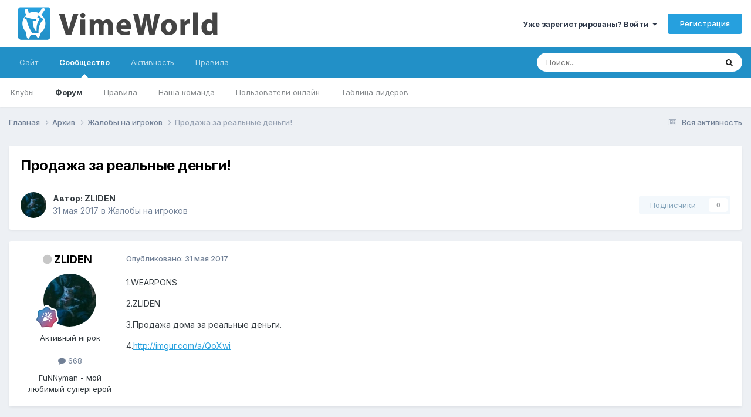

--- FILE ---
content_type: text/html;charset=UTF-8
request_url: https://forum.vimeworld.com/topic/125196-%D0%BF%D1%80%D0%BE%D0%B4%D0%B0%D0%B6%D0%B0-%D0%B7%D0%B0-%D1%80%D0%B5%D0%B0%D0%BB%D1%8C%D0%BD%D1%8B%D0%B5-%D0%B4%D0%B5%D0%BD%D1%8C%D0%B3%D0%B8/
body_size: 15294
content:
<!DOCTYPE html><html lang="ru-RU" dir="ltr"><head>
		<meta charset="utf-8"/>
        
		<title>Продажа за реальные деньги! - Жалобы на игроков - VimeWorld - Форум</title>
		
			<!-- Google tag (gtag.js) -->
<script async="" src="https://www.googletagmanager.com/gtag/js?id=G-BD7LRX2NR1"></script>
<script>
  window.dataLayer = window.dataLayer || [];
  function gtag(){dataLayer.push(arguments);}
  gtag('js', new Date());

  gtag('config', 'G-BD7LRX2NR1');
</script>
		
		
		
		

	<meta name="viewport" content="width=device-width, initial-scale=1"/>


	
	


	<meta name="twitter:card" content="summary"/>




	
		
			
				<meta property="og:title" content="Продажа за реальные деньги!"/>
			
		
	

	
		
			
				<meta property="og:type" content="website"/>
			
		
	

	
		
			
				<meta property="og:url" content="https://forum.vimeworld.com/topic/125196-%D0%BF%D1%80%D0%BE%D0%B4%D0%B0%D0%B6%D0%B0-%D0%B7%D0%B0-%D1%80%D0%B5%D0%B0%D0%BB%D1%8C%D0%BD%D1%8B%D0%B5-%D0%B4%D0%B5%D0%BD%D1%8C%D0%B3%D0%B8/"/>
			
		
	

	
		
			
				<meta name="description" content="1.WEARPONS2.ZLIDEN3.Продажа дома за реальные деньги.4.http://imgur.com/a/QoXwi"/>
			
		
	

	
		
			
				<meta property="og:description" content="1.WEARPONS2.ZLIDEN3.Продажа дома за реальные деньги.4.http://imgur.com/a/QoXwi"/>
			
		
	

	
		
			
				<meta property="og:updated_time" content="2017-06-02T15:28:10Z"/>
			
		
	

	
		
			
				<meta property="og:site_name" content="VimeWorld - Форум"/>
			
		
	

	
		
			
				<meta property="og:locale" content="ru_RU"/>
			
		
	


	
		<link rel="canonical" href="https://forum.vimeworld.com/topic/125196-%D0%BF%D1%80%D0%BE%D0%B4%D0%B0%D0%B6%D0%B0-%D0%B7%D0%B0-%D1%80%D0%B5%D0%B0%D0%BB%D1%8C%D0%BD%D1%8B%D0%B5-%D0%B4%D0%B5%D0%BD%D1%8C%D0%B3%D0%B8/"/>
	





<link rel="manifest" href="https://forum.vimeworld.com/manifest.webmanifest/"/>
<meta name="msapplication-config" content="https://forum.vimeworld.com/browserconfig.xml/"/>
<meta name="msapplication-starturl" content="/"/>
<meta name="application-name" content="VimeWorld - Форум"/>
<meta name="apple-mobile-web-app-title" content="VimeWorld - Форум"/>

	<meta name="theme-color" content="#ffffff"/>






	

	
		
			<link rel="icon" sizes="36x36" href="https://forum.vimeworld.com/uploads/monthly_2021_03/android-chrome-36x36.png?v=1710692296"/>
		
	

	
		
			<link rel="icon" sizes="48x48" href="https://forum.vimeworld.com/uploads/monthly_2021_03/android-chrome-48x48.png?v=1710692296"/>
		
	

	
		
			<link rel="icon" sizes="72x72" href="https://forum.vimeworld.com/uploads/monthly_2021_03/android-chrome-72x72.png?v=1710692296"/>
		
	

	
		
			<link rel="icon" sizes="96x96" href="https://forum.vimeworld.com/uploads/monthly_2021_03/android-chrome-96x96.png?v=1710692296"/>
		
	

	
		
			<link rel="icon" sizes="144x144" href="https://forum.vimeworld.com/uploads/monthly_2021_03/android-chrome-144x144.png?v=1710692296"/>
		
	

	
		
			<link rel="icon" sizes="192x192" href="https://forum.vimeworld.com/uploads/monthly_2021_03/android-chrome-192x192.png?v=1710692296"/>
		
	

	
		
			<link rel="icon" sizes="256x256" href="https://forum.vimeworld.com/uploads/monthly_2021_03/android-chrome-256x256.png?v=1710692296"/>
		
	

	
		
			<link rel="icon" sizes="384x384" href="https://forum.vimeworld.com/uploads/monthly_2021_03/android-chrome-384x384.png?v=1710692296"/>
		
	

	
		
			<link rel="icon" sizes="512x512" href="https://forum.vimeworld.com/uploads/monthly_2021_03/android-chrome-512x512.png?v=1710692296"/>
		
	

	
		
			<meta name="msapplication-square70x70logo" content="https://forum.vimeworld.com/uploads/monthly_2021_03/msapplication-square70x70logo.png?v=1710692296"/>
		
	

	
		
			<meta name="msapplication-TileImage" content="https://forum.vimeworld.com/uploads/monthly_2021_03/msapplication-TileImage.png?v=1710692296"/>
		
	

	
		
			<meta name="msapplication-square150x150logo" content="https://forum.vimeworld.com/uploads/monthly_2021_03/msapplication-square150x150logo.png?v=1710692296"/>
		
	

	
		
			<meta name="msapplication-wide310x150logo" content="https://forum.vimeworld.com/uploads/monthly_2021_03/msapplication-wide310x150logo.png?v=1710692296"/>
		
	

	
		
			<meta name="msapplication-square310x310logo" content="https://forum.vimeworld.com/uploads/monthly_2021_03/msapplication-square310x310logo.png?v=1710692296"/>
		
	

	
		
			
				<link rel="apple-touch-icon" href="https://forum.vimeworld.com/uploads/monthly_2021_03/apple-touch-icon-57x57.png?v=1710692296"/>
			
		
	

	
		
			
				<link rel="apple-touch-icon" sizes="60x60" href="https://forum.vimeworld.com/uploads/monthly_2021_03/apple-touch-icon-60x60.png?v=1710692296"/>
			
		
	

	
		
			
				<link rel="apple-touch-icon" sizes="72x72" href="https://forum.vimeworld.com/uploads/monthly_2021_03/apple-touch-icon-72x72.png?v=1710692296"/>
			
		
	

	
		
			
				<link rel="apple-touch-icon" sizes="76x76" href="https://forum.vimeworld.com/uploads/monthly_2021_03/apple-touch-icon-76x76.png?v=1710692296"/>
			
		
	

	
		
			
				<link rel="apple-touch-icon" sizes="114x114" href="https://forum.vimeworld.com/uploads/monthly_2021_03/apple-touch-icon-114x114.png?v=1710692296"/>
			
		
	

	
		
			
				<link rel="apple-touch-icon" sizes="120x120" href="https://forum.vimeworld.com/uploads/monthly_2021_03/apple-touch-icon-120x120.png?v=1710692296"/>
			
		
	

	
		
			
				<link rel="apple-touch-icon" sizes="144x144" href="https://forum.vimeworld.com/uploads/monthly_2021_03/apple-touch-icon-144x144.png?v=1710692296"/>
			
		
	

	
		
			
				<link rel="apple-touch-icon" sizes="152x152" href="https://forum.vimeworld.com/uploads/monthly_2021_03/apple-touch-icon-152x152.png?v=1710692296"/>
			
		
	

	
		
			
				<link rel="apple-touch-icon" sizes="180x180" href="https://forum.vimeworld.com/uploads/monthly_2021_03/apple-touch-icon-180x180.png?v=1710692296"/>
			
		
	





<link rel="preload" href="//forum.vimeworld.com/applications/core/interface/font/fontawesome-webfont.woff2?v=4.7.0" as="font" crossorigin="anonymous"/>
		


	<link rel="preconnect" href="https://fonts.googleapis.com"/>
	<link rel="preconnect" href="https://fonts.gstatic.com" crossorigin=""/>
	
		<link href="https://fonts.googleapis.com/css2?family=Inter:wght@300;400;500;600;700&amp;display=swap" rel="stylesheet"/>
	



	<link rel="stylesheet" href="https://forum.vimeworld.com/uploads/css_built_2/341e4a57816af3ba440d891ca87450ff_framework.css?v=57fe406b9e1760165131" media="all"/>

	<link rel="stylesheet" href="https://forum.vimeworld.com/uploads/css_built_2/05e81b71abe4f22d6eb8d1a929494829_responsive.css?v=57fe406b9e1760165131" media="all"/>

	<link rel="stylesheet" href="https://forum.vimeworld.com/uploads/css_built_2/20446cf2d164adcc029377cb04d43d17_flags.css?v=57fe406b9e1760165131" media="all"/>

	<link rel="stylesheet" href="https://forum.vimeworld.com/uploads/css_built_2/90eb5adf50a8c640f633d47fd7eb1778_core.css?v=57fe406b9e1760165131" media="all"/>

	<link rel="stylesheet" href="https://forum.vimeworld.com/uploads/css_built_2/5a0da001ccc2200dc5625c3f3934497d_core_responsive.css?v=57fe406b9e1760165131" media="all"/>

	<link rel="stylesheet" href="https://forum.vimeworld.com/uploads/css_built_2/62e269ced0fdab7e30e026f1d30ae516_forums.css?v=57fe406b9e1760165131" media="all"/>

	<link rel="stylesheet" href="https://forum.vimeworld.com/uploads/css_built_2/76e62c573090645fb99a15a363d8620e_forums_responsive.css?v=57fe406b9e1760165131" media="all"/>

	<link rel="stylesheet" href="https://forum.vimeworld.com/uploads/css_built_2/ebdea0c6a7dab6d37900b9190d3ac77b_topics.css?v=57fe406b9e1760165131" media="all"/>





<link rel="stylesheet" href="https://forum.vimeworld.com/uploads/css_built_2/258adbb6e4f3e83cd3b355f84e3fa002_custom.css?v=57fe406b9e1760165131" media="all"/>




		

	
	<script type="text/javascript">
		var ipsDebug = false;		
	
		var CKEDITOR_BASEPATH = '//forum.vimeworld.com/applications/core/interface/ckeditor/ckeditor/';
	
		var ipsSettings = {
			
			
			cookie_path: "/",
			
			cookie_prefix: "ips4_",
			
			
			cookie_ssl: true,
			
            essential_cookies: ["oauth_authorize","member_id","login_key","clearAutosave","lastSearch","device_key","IPSSessionFront","loggedIn","noCache","hasJS","cookie_consent","cookie_consent_optional","language","forumpass_*"],
			upload_imgURL: "",
			message_imgURL: "",
			notification_imgURL: "",
			baseURL: "//forum.vimeworld.com/",
			jsURL: "//forum.vimeworld.com/applications/core/interface/js/js.php",
			csrfKey: "c809b575fd9aaaeb0ef73da21a09dcb5",
			antiCache: "57fe406b9e1760165131",
			jsAntiCache: "57fe406b9e1752876940",
			disableNotificationSounds: true,
			useCompiledFiles: true,
			links_external: true,
			memberID: 0,
			lazyLoadEnabled: true,
			blankImg: "//forum.vimeworld.com/applications/core/interface/js/spacer.png",
			googleAnalyticsEnabled: true,
			matomoEnabled: false,
			viewProfiles: true,
			mapProvider: 'none',
			mapApiKey: '',
			pushPublicKey: "BNBj1fowCIm_Q6-qFGjDYJDEWoZqa7pn27hvyRjx8iEzaAR06oKTnm252uatLpmjPjoHZpF4_36lBEEXLaHh51M",
			relativeDates: true
		};
		
		
		
		
			ipsSettings['maxImageDimensions'] = {
				width: 1920,
				height: 1080
			};
		
		
	</script>





<script type="text/javascript" src="https://forum.vimeworld.com/uploads/javascript_global/root_library.js?v=57fe406b9e1752876940" data-ips=""></script>


<script type="text/javascript" src="https://forum.vimeworld.com/uploads/javascript_global/root_js_lang_3.js?v=57fe406b9e1752876940" data-ips=""></script>


<script type="text/javascript" src="https://forum.vimeworld.com/uploads/javascript_global/root_framework.js?v=57fe406b9e1752876940" data-ips=""></script>


<script type="text/javascript" src="https://forum.vimeworld.com/uploads/javascript_core/global_global_core.js?v=57fe406b9e1752876940" data-ips=""></script>


<script type="text/javascript" src="https://forum.vimeworld.com/uploads/javascript_global/root_front.js?v=57fe406b9e1752876940" data-ips=""></script>


<script type="text/javascript" src="https://forum.vimeworld.com/uploads/javascript_core/front_front_core.js?v=57fe406b9e1752876940" data-ips=""></script>


<script type="text/javascript" src="https://forum.vimeworld.com/uploads/javascript_forums/front_front_topic.js?v=57fe406b9e1752876940" data-ips=""></script>


<script type="text/javascript" src="https://forum.vimeworld.com/uploads/javascript_global/root_map.js?v=57fe406b9e1752876940" data-ips=""></script>



	<script type="text/javascript">
		
			ips.setSetting( 'date_format', jQuery.parseJSON('"dd.mm.yy"') );
		
			ips.setSetting( 'date_first_day', jQuery.parseJSON('0') );
		
			ips.setSetting( 'ipb_url_filter_option', jQuery.parseJSON('"none"') );
		
			ips.setSetting( 'url_filter_any_action', jQuery.parseJSON('"allow"') );
		
			ips.setSetting( 'bypass_profanity', jQuery.parseJSON('0') );
		
			ips.setSetting( 'emoji_style', jQuery.parseJSON('"twemoji"') );
		
			ips.setSetting( 'emoji_shortcodes', jQuery.parseJSON('true') );
		
			ips.setSetting( 'emoji_ascii', jQuery.parseJSON('false') );
		
			ips.setSetting( 'emoji_cache', jQuery.parseJSON('1680705032') );
		
			ips.setSetting( 'image_jpg_quality', jQuery.parseJSON('90') );
		
			ips.setSetting( 'cloud2', jQuery.parseJSON('false') );
		
			ips.setSetting( 'isAnonymous', jQuery.parseJSON('false') );
		
		
        
    </script>



<script type="application/ld+json">
{
    "name": "\u041f\u0440\u043e\u0434\u0430\u0436\u0430 \u0437\u0430 \u0440\u0435\u0430\u043b\u044c\u043d\u044b\u0435 \u0434\u0435\u043d\u044c\u0433\u0438!",
    "headline": "\u041f\u0440\u043e\u0434\u0430\u0436\u0430 \u0437\u0430 \u0440\u0435\u0430\u043b\u044c\u043d\u044b\u0435 \u0434\u0435\u043d\u044c\u0433\u0438!",
    "text": "1.WEARPONS 2.ZLIDEN 3.\u041f\u0440\u043e\u0434\u0430\u0436\u0430 \u0434\u043e\u043c\u0430 \u0437\u0430 \u0440\u0435\u0430\u043b\u044c\u043d\u044b\u0435 \u0434\u0435\u043d\u044c\u0433\u0438. 4.http://imgur.com/a/QoXwi \u00a0 ",
    "dateCreated": "2017-05-31T15:08:14+0000",
    "datePublished": "2017-05-31T15:08:14+0000",
    "dateModified": "2017-06-02T15:28:10+0000",
    "image": "https://forum.vimeworld.com/uploads/monthly_2025_10/6aff361ccafc438e5ca615b4d9be6d18.thumb.jpg.d419abaf45713f59ef7187ed4015dc38.jpg",
    "author": {
        "@type": "Person",
        "name": "ZLIDEN",
        "image": "https://forum.vimeworld.com/uploads/monthly_2025_10/6aff361ccafc438e5ca615b4d9be6d18.thumb.jpg.d419abaf45713f59ef7187ed4015dc38.jpg",
        "url": "https://forum.vimeworld.com/profile/60474-zliden/"
    },
    "interactionStatistic": [
        {
            "@type": "InteractionCounter",
            "interactionType": "http://schema.org/ViewAction",
            "userInteractionCount": 224
        },
        {
            "@type": "InteractionCounter",
            "interactionType": "http://schema.org/CommentAction",
            "userInteractionCount": 2
        },
        {
            "@type": "InteractionCounter",
            "interactionType": "http://schema.org/FollowAction",
            "userInteractionCount": 0
        }
    ],
    "@context": "http://schema.org",
    "@type": "DiscussionForumPosting",
    "@id": "https://forum.vimeworld.com/topic/125196-%D0%BF%D1%80%D0%BE%D0%B4%D0%B0%D0%B6%D0%B0-%D0%B7%D0%B0-%D1%80%D0%B5%D0%B0%D0%BB%D1%8C%D0%BD%D1%8B%D0%B5-%D0%B4%D0%B5%D0%BD%D1%8C%D0%B3%D0%B8/",
    "isPartOf": {
        "@id": "https://forum.vimeworld.com/#website"
    },
    "publisher": {
        "@id": "https://forum.vimeworld.com/#organization",
        "member": {
            "@type": "Person",
            "name": "ZLIDEN",
            "image": "https://forum.vimeworld.com/uploads/monthly_2025_10/6aff361ccafc438e5ca615b4d9be6d18.thumb.jpg.d419abaf45713f59ef7187ed4015dc38.jpg",
            "url": "https://forum.vimeworld.com/profile/60474-zliden/"
        }
    },
    "url": "https://forum.vimeworld.com/topic/125196-%D0%BF%D1%80%D0%BE%D0%B4%D0%B0%D0%B6%D0%B0-%D0%B7%D0%B0-%D1%80%D0%B5%D0%B0%D0%BB%D1%8C%D0%BD%D1%8B%D0%B5-%D0%B4%D0%B5%D0%BD%D1%8C%D0%B3%D0%B8/",
    "discussionUrl": "https://forum.vimeworld.com/topic/125196-%D0%BF%D1%80%D0%BE%D0%B4%D0%B0%D0%B6%D0%B0-%D0%B7%D0%B0-%D1%80%D0%B5%D0%B0%D0%BB%D1%8C%D0%BD%D1%8B%D0%B5-%D0%B4%D0%B5%D0%BD%D1%8C%D0%B3%D0%B8/",
    "mainEntityOfPage": {
        "@type": "WebPage",
        "@id": "https://forum.vimeworld.com/topic/125196-%D0%BF%D1%80%D0%BE%D0%B4%D0%B0%D0%B6%D0%B0-%D0%B7%D0%B0-%D1%80%D0%B5%D0%B0%D0%BB%D1%8C%D0%BD%D1%8B%D0%B5-%D0%B4%D0%B5%D0%BD%D1%8C%D0%B3%D0%B8/"
    },
    "pageStart": 1,
    "pageEnd": 1,
    "comment": [
        {
            "@type": "Comment",
            "@id": "https://forum.vimeworld.com/topic/125196-%D0%BF%D1%80%D0%BE%D0%B4%D0%B0%D0%B6%D0%B0-%D0%B7%D0%B0-%D1%80%D0%B5%D0%B0%D0%BB%D1%8C%D0%BD%D1%8B%D0%B5-%D0%B4%D0%B5%D0%BD%D1%8C%D0%B3%D0%B8/#comment-1000285",
            "url": "https://forum.vimeworld.com/topic/125196-%D0%BF%D1%80%D0%BE%D0%B4%D0%B0%D0%B6%D0%B0-%D0%B7%D0%B0-%D1%80%D0%B5%D0%B0%D0%BB%D1%8C%D0%BD%D1%8B%D0%B5-%D0%B4%D0%B5%D0%BD%D1%8C%D0%B3%D0%B8/#comment-1000285",
            "author": {
                "@type": "Person",
                "name": "FuNNyman",
                "image": "https://forum.vimeworld.com/applications/core/interface/email/default_photo.png",
                "url": "https://forum.vimeworld.com/profile/1900-funnyman/"
            },
            "dateCreated": "2017-05-31T15:48:29+0000",
            "text": "\u0414\u043e\u0438\u0433\u0440\u0430\u043b\u0441\u044f.\u00a0 ",
            "upvoteCount": 0
        },
        {
            "@type": "Comment",
            "@id": "https://forum.vimeworld.com/topic/125196-%D0%BF%D1%80%D0%BE%D0%B4%D0%B0%D0%B6%D0%B0-%D0%B7%D0%B0-%D1%80%D0%B5%D0%B0%D0%BB%D1%8C%D0%BD%D1%8B%D0%B5-%D0%B4%D0%B5%D0%BD%D1%8C%D0%B3%D0%B8/#comment-1003476",
            "url": "https://forum.vimeworld.com/topic/125196-%D0%BF%D1%80%D0%BE%D0%B4%D0%B0%D0%B6%D0%B0-%D0%B7%D0%B0-%D1%80%D0%B5%D0%B0%D0%BB%D1%8C%D0%BD%D1%8B%D0%B5-%D0%B4%D0%B5%D0%BD%D1%8C%D0%B3%D0%B8/#comment-1003476",
            "author": {
                "@type": "Person",
                "name": "A_virus_A",
                "image": "https://forum.vimeworld.com/uploads/profile/photo-thumb-693.jpg",
                "url": "https://forum.vimeworld.com/profile/693-a_virus_a/"
            },
            "dateCreated": "2017-06-02T15:28:10+0000",
            "text": "[ok=\u041c\u0435\u0440\u044b \u043f\u0440\u0438\u043d\u044f\u0442\u044b.][/ok] ",
            "upvoteCount": 0
        }
    ]
}	
</script>

<script type="application/ld+json">
{
    "@context": "http://www.schema.org",
    "publisher": "https://forum.vimeworld.com/#organization",
    "@type": "WebSite",
    "@id": "https://forum.vimeworld.com/#website",
    "mainEntityOfPage": "https://forum.vimeworld.com/",
    "name": "VimeWorld - \u0424\u043e\u0440\u0443\u043c",
    "url": "https://forum.vimeworld.com/",
    "potentialAction": {
        "type": "SearchAction",
        "query-input": "required name=query",
        "target": "https://forum.vimeworld.com/search/?q={query}"
    },
    "inLanguage": [
        {
            "@type": "Language",
            "name": "English (USA)",
            "alternateName": "en-US"
        },
        {
            "@type": "Language",
            "name": "\u0420\u0443\u0441\u0441\u043a\u0438\u0439 (RU)",
            "alternateName": "ru-RU"
        }
    ]
}	
</script>

<script type="application/ld+json">
{
    "@context": "http://www.schema.org",
    "@type": "Organization",
    "@id": "https://vimeworld.com#organization",
    "mainEntityOfPage": "https://vimeworld.com",
    "name": "VimeWorld",
    "url": "https://vimeworld.com",
    "logo": {
        "@type": "ImageObject",
        "@id": "https://forum.vimeworld.com/#logo",
        "url": "https://forum.vimeworld.com/uploads/monthly_2021_03/forum-logo.png.2f45b2c5c2df8697a3e214772e3f959d.png"
    },
    "sameAs": [
        "https://vk.com/vimeworld",
        "https://www.youtube.com/channel/UCnawryorwsgNfinmy2T8O2Q",
        "https://github.com/VimeWorld"
    ]
}	
</script>

<script type="application/ld+json">
{
    "@context": "http://schema.org",
    "@type": "BreadcrumbList",
    "itemListElement": [
        {
            "@type": "ListItem",
            "position": 1,
            "item": {
                "name": "Архив",
                "@id": "https://forum.vimeworld.com/forum/160-%D0%B0%D1%80%D1%85%D0%B8%D0%B2/"
            }
        },
        {
            "@type": "ListItem",
            "position": 2,
            "item": {
                "name": "Жалобы на игроков",
                "@id": "https://forum.vimeworld.com/forum/161-%D0%B6%D0%B0%D0%BB%D0%BE%D0%B1%D1%8B-%D0%BD%D0%B0-%D0%B8%D0%B3%D1%80%D0%BE%D0%BA%D0%BE%D0%B2/"
            }
        },
        {
            "@type": "ListItem",
            "position": 3,
            "item": {
                "name": "\u041f\u0440\u043e\u0434\u0430\u0436\u0430 \u0437\u0430 \u0440\u0435\u0430\u043b\u044c\u043d\u044b\u0435 \u0434\u0435\u043d\u044c\u0433\u0438!"
            }
        }
    ]
}	
</script>

<script type="application/ld+json">
{
    "@context": "http://schema.org",
    "@type": "ContactPage",
    "url": "https://forum.vimeworld.com/contact/"
}	
</script>



<script type="text/javascript">
    (() => {
        let gqlKeys = [];
        for (let [k, v] of Object.entries(gqlKeys)) {
            ips.setGraphQlData(k, v);
        }
    })();
</script>
		

	
	<link rel="shortcut icon" href="https://forum.vimeworld.com/uploads/monthly_2021_03/favicon.png" type="image/png"/>

	</head>
	<body class="ipsApp ipsApp_front ipsJS_none ipsClearfix" data-controller="core.front.core.app" data-message="" data-pageapp="forums" data-pagelocation="front" data-pagemodule="forums" data-pagecontroller="topic" data-pageid="125196">
		
        

        

		<a href="#ipsLayout_mainArea" class="ipsHide" title="Перейти к основной публикации" accesskey="m">Перейти к публикации</a>
		





		<div id="ipsLayout_header" class="ipsClearfix">
			<header>
				<div class="ipsLayout_container">
					


<a href="https://forum.vimeworld.com/" id="elLogo" accesskey="1"><img src="https://forum.vimeworld.com/uploads/monthly_2021_03/forum-logo.png.2f45b2c5c2df8697a3e214772e3f959d.png" alt="VimeWorld - Форум"/></a>

					
						

	<ul id="elUserNav" class="ipsList_inline cSignedOut ipsResponsive_showDesktop">
		
        
		
        
        
            
            <li id="elSignInLink">
                <a href="https://forum.vimeworld.com/login/" data-ipsmenu-closeonclick="false" data-ipsmenu="" id="elUserSignIn">
                    Уже зарегистрированы? Войти  <i class="fa fa-caret-down"></i>
                </a>
                
<div id="elUserSignIn_menu" class="ipsMenu ipsMenu_auto ipsHide">
	<form accept-charset="utf-8" method="post" action="https://forum.vimeworld.com/login/">
		<input type="hidden" name="csrfKey" value="c809b575fd9aaaeb0ef73da21a09dcb5"/>
		<input type="hidden" name="ref" value="[base64]"/>
		<div data-role="loginForm">
			
			
			
				
<div class="ipsPad ipsForm ipsForm_vertical">
	<h4 class="ipsType_sectionHead">Войти</h4>
	<br/><br/>
	<ul class="ipsList_reset">
		<li class="ipsFieldRow ipsFieldRow_noLabel ipsFieldRow_fullWidth">
			
			
				<input type="text" placeholder="Имя пользователя или email-адрес" name="auth" autocomplete="email"/>
			
		</li>
		<li class="ipsFieldRow ipsFieldRow_noLabel ipsFieldRow_fullWidth">
			<input type="password" placeholder="Пароль" name="password" autocomplete="current-password"/>
		</li>
		<li class="ipsFieldRow ipsFieldRow_checkbox ipsClearfix">
			<span class="ipsCustomInput">
				<input type="checkbox" name="remember_me" id="remember_me_checkbox" value="1" checked="" aria-checked="true"/>
				<span></span>
			</span>
			<div class="ipsFieldRow_content">
				<label class="ipsFieldRow_label" for="remember_me_checkbox">Запомнить меня</label>
				<span class="ipsFieldRow_desc">Не рекомендуется на общедоступных компьютерах</span>
			</div>
		</li>
		<li class="ipsFieldRow ipsFieldRow_fullWidth">
			<button type="submit" name="_processLogin" value="usernamepassword" class="ipsButton ipsButton_primary ipsButton_small" id="elSignIn_submit">Войти</button>
			
				<p class="ipsType_right ipsType_small">
					
						<a href="https://forum.vimeworld.com/lostpassword/" data-ipsdialog="" data-ipsdialog-title="Забыли пароль?">
					
					Забыли пароль?</a>
				</p>
			
		</li>
	</ul>
</div>
			
		</div>
	</form>
</div>
            </li>
            
        
		
			<li>
				
					<a href="https://forum.vimeworld.com/register/" data-ipsdialog="" data-ipsdialog-size="narrow" data-ipsdialog-title="Регистрация" id="elRegisterButton" class="ipsButton ipsButton_normal ipsButton_primary">Регистрация</a>
				
			</li>
		
	</ul>

						
<ul class="ipsMobileHamburger ipsList_reset ipsResponsive_hideDesktop">
	<li data-ipsdrawer="" data-ipsdrawer-drawerelem="#elMobileDrawer">
		<a href="#">
			
			
				
			
			
			
			<i class="fa fa-navicon"></i>
		</a>
	</li>
</ul>
					
				</div>
			</header>
			

	<nav data-controller="core.front.core.navBar" class=" ipsResponsive_showDesktop">
		<div class="ipsNavBar_primary ipsLayout_container ">
			<ul data-role="primaryNavBar" class="ipsClearfix">
				


	
		
		
		<li id="elNavSecondary_16" data-role="navBarItem" data-navapp="core" data-navext="CustomItem">
			
			
				<a href="https://vimeworld.com" data-navitem-id="16">
					Сайт<span class="ipsNavBar_active__identifier"></span>
				</a>
			
			
		</li>
	
	

	
		
		
			
		
		<li class="ipsNavBar_active" data-active="" id="elNavSecondary_1" data-role="navBarItem" data-navapp="core" data-navext="CustomItem">
			
			
				<a href="https://forum.vimeworld.com" data-navitem-id="1" data-navdefault="">
					Сообщество<span class="ipsNavBar_active__identifier"></span>
				</a>
			
			
				<ul class="ipsNavBar_secondary " data-role="secondaryNavBar">
					


	
		
		
		<li id="elNavSecondary_3" data-role="navBarItem" data-navapp="core" data-navext="Clubs">
			
			
				<a href="https://forum.vimeworld.com/clubs/" data-navitem-id="3">
					Клубы<span class="ipsNavBar_active__identifier"></span>
				</a>
			
			
		</li>
	
	

	
		
		
			
		
		<li class="ipsNavBar_active" data-active="" id="elNavSecondary_10" data-role="navBarItem" data-navapp="forums" data-navext="Forums">
			
			
				<a href="https://forum.vimeworld.com" data-navitem-id="10" data-navdefault="">
					Форум<span class="ipsNavBar_active__identifier"></span>
				</a>
			
			
		</li>
	
	

	
		
		
		<li id="elNavSecondary_11" data-role="navBarItem" data-navapp="core" data-navext="Guidelines">
			
			
				<a href="https://vime.one/rules" data-navitem-id="11">
					Правила<span class="ipsNavBar_active__identifier"></span>
				</a>
			
			
		</li>
	
	

	
		
		
		<li id="elNavSecondary_12" data-role="navBarItem" data-navapp="core" data-navext="StaffDirectory">
			
			
				<a href="https://forum.vimeworld.com/staff/" data-navitem-id="12">
					Наша команда<span class="ipsNavBar_active__identifier"></span>
				</a>
			
			
		</li>
	
	

	
		
		
		<li id="elNavSecondary_13" data-role="navBarItem" data-navapp="core" data-navext="OnlineUsers">
			
			
				<a href="https://forum.vimeworld.com/online/" data-navitem-id="13">
					Пользователи онлайн<span class="ipsNavBar_active__identifier"></span>
				</a>
			
			
		</li>
	
	

	
		
		
		<li id="elNavSecondary_14" data-role="navBarItem" data-navapp="core" data-navext="Leaderboard">
			
			
				<a href="https://forum.vimeworld.com/leaderboard/" data-navitem-id="14">
					Таблица лидеров<span class="ipsNavBar_active__identifier"></span>
				</a>
			
			
		</li>
	
	

					<li class="ipsHide" id="elNavigationMore_1" data-role="navMore">
						<a href="#" data-ipsmenu="" data-ipsmenu-appendto="#elNavigationMore_1" id="elNavigationMore_1_dropdown">Больше <i class="fa fa-caret-down"></i></a>
						<ul class="ipsHide ipsMenu ipsMenu_auto" id="elNavigationMore_1_dropdown_menu" data-role="moreDropdown"></ul>
					</li>
				</ul>
			
		</li>
	
	

	
		
		
		<li id="elNavSecondary_2" data-role="navBarItem" data-navapp="core" data-navext="CustomItem">
			
			
				<a href="https://forum.vimeworld.com/discover/" data-navitem-id="2">
					Активность<span class="ipsNavBar_active__identifier"></span>
				</a>
			
			
				<ul class="ipsNavBar_secondary ipsHide" data-role="secondaryNavBar">
					


	
		
		
		<li id="elNavSecondary_4" data-role="navBarItem" data-navapp="core" data-navext="AllActivity">
			
			
				<a href="https://forum.vimeworld.com/discover/" data-navitem-id="4">
					Вся активность<span class="ipsNavBar_active__identifier"></span>
				</a>
			
			
		</li>
	
	

	
	

	
	

	
	

	
		
		
		<li id="elNavSecondary_8" data-role="navBarItem" data-navapp="core" data-navext="Search">
			
			
				<a href="https://forum.vimeworld.com/search/" data-navitem-id="8">
					Поиск<span class="ipsNavBar_active__identifier"></span>
				</a>
			
			
		</li>
	
	

	
	

					<li class="ipsHide" id="elNavigationMore_2" data-role="navMore">
						<a href="#" data-ipsmenu="" data-ipsmenu-appendto="#elNavigationMore_2" id="elNavigationMore_2_dropdown">Больше <i class="fa fa-caret-down"></i></a>
						<ul class="ipsHide ipsMenu ipsMenu_auto" id="elNavigationMore_2_dropdown_menu" data-role="moreDropdown"></ul>
					</li>
				</ul>
			
		</li>
	
	

	
		
		
		<li id="elNavSecondary_17" data-role="navBarItem" data-navapp="core" data-navext="CustomItem">
			
			
				<a href="https://vime.one/rules" data-navitem-id="17">
					Правила<span class="ipsNavBar_active__identifier"></span>
				</a>
			
			
		</li>
	
	

				<li class="ipsHide" id="elNavigationMore" data-role="navMore">
					<a href="#" data-ipsmenu="" data-ipsmenu-appendto="#elNavigationMore" id="elNavigationMore_dropdown">Больше</a>
					<ul class="ipsNavBar_secondary ipsHide" data-role="secondaryNavBar">
						<li class="ipsHide" id="elNavigationMore_more" data-role="navMore">
							<a href="#" data-ipsmenu="" data-ipsmenu-appendto="#elNavigationMore_more" id="elNavigationMore_more_dropdown">Больше <i class="fa fa-caret-down"></i></a>
							<ul class="ipsHide ipsMenu ipsMenu_auto" id="elNavigationMore_more_dropdown_menu" data-role="moreDropdown"></ul>
						</li>
					</ul>
				</li>
			</ul>
			

	<div id="elSearchWrapper">
		<div id="elSearch" data-controller="core.front.core.quickSearch">
			<form accept-charset="utf-8" action="//forum.vimeworld.com/search/?do=quicksearch" method="post">
                <input type="search" id="elSearchField" placeholder="Поиск..." name="q" autocomplete="off" aria-label="Поиск"/>
                <details class="cSearchFilter">
                    <summary class="cSearchFilter__text"></summary>
                    <ul class="cSearchFilter__menu">
                        
                        <li><label><input type="radio" name="type" value="all"/><span class="cSearchFilter__menuText">Везде</span></label></li>
                        
                            
                                <li><label><input type="radio" name="type" value="contextual_{&#34;type&#34;:&#34;forums_topic&#34;,&#34;nodes&#34;:161}" checked=""/><span class="cSearchFilter__menuText">В этом разделе</span></label></li>
                            
                                <li><label><input type="radio" name="type" value="contextual_{&#34;type&#34;:&#34;forums_topic&#34;,&#34;item&#34;:125196}" checked=""/><span class="cSearchFilter__menuText">В этой теме</span></label></li>
                            
                        
                        
                            <li><label><input type="radio" name="type" value="core_statuses_status"/><span class="cSearchFilter__menuText">Статусы</span></label></li>
                        
                            <li><label><input type="radio" name="type" value="forums_topic"/><span class="cSearchFilter__menuText">Темы</span></label></li>
                        
                            <li><label><input type="radio" name="type" value="core_members"/><span class="cSearchFilter__menuText">Пользователи</span></label></li>
                        
                    </ul>
                </details>
				<button class="cSearchSubmit" type="submit" aria-label="Поиск"><i class="fa fa-search"></i></button>
			</form>
		</div>
	</div>

		</div>
	</nav>

			
<ul id="elMobileNav" class="ipsResponsive_hideDesktop" data-controller="core.front.core.mobileNav">
	
		
			
			
				
				
			
				
					<li id="elMobileBreadcrumb">
						<a href="https://forum.vimeworld.com/forum/161-%D0%B6%D0%B0%D0%BB%D0%BE%D0%B1%D1%8B-%D0%BD%D0%B0-%D0%B8%D0%B3%D1%80%D0%BE%D0%BA%D0%BE%D0%B2/">
							<span>Жалобы на игроков</span>
						</a>
					</li>
				
				
			
				
				
			
		
	
	
	
	<li>
		<a data-action="defaultStream" href="https://forum.vimeworld.com/discover/"><i class="fa fa-newspaper-o" aria-hidden="true"></i></a>
	</li>

	

	
		<li class="ipsJS_show">
			<a href="https://forum.vimeworld.com/search/"><i class="fa fa-search"></i></a>
		</li>
	
</ul>
		</div>
		<main id="ipsLayout_body" class="ipsLayout_container">
			<div id="ipsLayout_contentArea">
				<div id="ipsLayout_contentWrapper">
					
<nav class="ipsBreadcrumb ipsBreadcrumb_top ipsFaded_withHover">
	

	<ul class="ipsList_inline ipsPos_right">
		
		<li>
			<a data-action="defaultStream" class="ipsType_light " href="https://forum.vimeworld.com/discover/"><i class="fa fa-newspaper-o" aria-hidden="true"></i> <span>Вся активность</span></a>
		</li>
		
	</ul>

	<ul data-role="breadcrumbList">
		<li>
			<a title="Главная" href="https://forum.vimeworld.com/">
				<span>Главная <i class="fa fa-angle-right"></i></span>
			</a>
		</li>
		
		
			<li>
				
					<a href="https://forum.vimeworld.com/forum/160-%D0%B0%D1%80%D1%85%D0%B8%D0%B2/">
						<span>Архив <i class="fa fa-angle-right" aria-hidden="true"></i></span>
					</a>
				
			</li>
		
			<li>
				
					<a href="https://forum.vimeworld.com/forum/161-%D0%B6%D0%B0%D0%BB%D0%BE%D0%B1%D1%8B-%D0%BD%D0%B0-%D0%B8%D0%B3%D1%80%D0%BE%D0%BA%D0%BE%D0%B2/">
						<span>Жалобы на игроков <i class="fa fa-angle-right" aria-hidden="true"></i></span>
					</a>
				
			</li>
		
			<li>
				
					Продажа за реальные деньги!
				
			</li>
		
	</ul>
</nav>
					
					<div id="ipsLayout_mainArea">
						
						
						
						

	




						



<div class="ipsPageHeader ipsResponsive_pull ipsBox ipsPadding sm:ipsPadding:half ipsMargin_bottom">
		
	
	<div class="ipsFlex ipsFlex-ai:center ipsFlex-fw:wrap ipsGap:4">
		<div class="ipsFlex-flex:11">
			<h1 class="ipsType_pageTitle ipsContained_container">
				

				
				
					<span class="ipsType_break ipsContained">
						<span>Продажа за реальные деньги!</span>
					</span>
				
			</h1>
			
			
		</div>
		
	</div>
	<hr class="ipsHr"/>
	<div class="ipsPageHeader__meta ipsFlex ipsFlex-jc:between ipsFlex-ai:center ipsFlex-fw:wrap ipsGap:3">
		<div class="ipsFlex-flex:11">
			<div class="ipsPhotoPanel ipsPhotoPanel_mini ipsPhotoPanel_notPhone ipsClearfix">
				


	<a href="https://forum.vimeworld.com/profile/60474-zliden/" rel="nofollow" data-ipshover="" data-ipshover-width="370" data-ipshover-target="https://forum.vimeworld.com/profile/60474-zliden/?do=hovercard" class="ipsUserPhoto ipsUserPhoto_mini" title="Перейти в профиль ZLIDEN">
		<img src="https://forum.vimeworld.com/uploads/monthly_2025_10/6aff361ccafc438e5ca615b4d9be6d18.thumb.jpg.d419abaf45713f59ef7187ed4015dc38.jpg" alt="ZLIDEN" loading="lazy"/>
	</a>

				<div>
					<p class="ipsType_reset ipsType_blendLinks">
						<span class="ipsType_normal">
						
							<strong>Автор: 


<a href="https://forum.vimeworld.com/profile/60474-zliden/" rel="nofollow" data-ipshover="" data-ipshover-width="370" data-ipshover-target="https://forum.vimeworld.com/profile/60474-zliden/?do=hovercard&amp;referrer=https%253A%252F%252Fforum.vimeworld.com%252Ftopic%252F125196-%2525D0%2525BF%2525D1%252580%2525D0%2525BE%2525D0%2525B4%2525D0%2525B0%2525D0%2525B6%2525D0%2525B0-%2525D0%2525B7%2525D0%2525B0-%2525D1%252580%2525D0%2525B5%2525D0%2525B0%2525D0%2525BB%2525D1%25258C%2525D0%2525BD%2525D1%25258B%2525D0%2525B5-%2525D0%2525B4%2525D0%2525B5%2525D0%2525BD%2525D1%25258C%2525D0%2525B3%2525D0%2525B8%252F" title="Перейти в профиль ZLIDEN" class="ipsType_break">ZLIDEN</a></strong><br/>
							<span class="ipsType_light"><time datetime="2017-05-31T15:08:14Z" title="31.05.2017 15:08" data-short="8 г">31 мая 2017</time> в <a href="https://forum.vimeworld.com/forum/161-%D0%B6%D0%B0%D0%BB%D0%BE%D0%B1%D1%8B-%D0%BD%D0%B0-%D0%B8%D0%B3%D1%80%D0%BE%D0%BA%D0%BE%D0%B2/">Жалобы на игроков</a></span>
						
						</span>
					</p>
				</div>
			</div>
		</div>
		
			<div class="ipsFlex-flex:01 ipsResponsive_hidePhone">
				<div class="ipsShareLinks">
					
					
                    

					



					

<div data-followapp="forums" data-followarea="topic" data-followid="125196" data-controller="core.front.core.followButton">
	

	<a href="https://forum.vimeworld.com/login/" rel="nofollow" class="ipsFollow ipsPos_middle ipsButton ipsButton_light ipsButton_verySmall ipsButton_disabled" data-role="followButton" data-ipstooltip="" title="Войдите, чтобы подписаться">
		<span>Подписчики</span>
		<span class="ipsCommentCount">0</span>
	</a>

</div>
				</div>
			</div>
					
	</div>
	
	
</div>








<div class="ipsClearfix">
	<ul class="ipsToolList ipsToolList_horizontal ipsClearfix ipsSpacer_both ipsResponsive_hidePhone">
		
		
		
	</ul>
</div>

<div id="comments" data-controller="core.front.core.commentFeed,forums.front.topic.view, core.front.core.ignoredComments" data-autopoll="" data-baseurl="https://forum.vimeworld.com/topic/125196-%D0%BF%D1%80%D0%BE%D0%B4%D0%B0%D0%B6%D0%B0-%D0%B7%D0%B0-%D1%80%D0%B5%D0%B0%D0%BB%D1%8C%D0%BD%D1%8B%D0%B5-%D0%B4%D0%B5%D0%BD%D1%8C%D0%B3%D0%B8/" data-lastpage="" data-feedid="topic-125196" class="cTopic ipsClear ipsSpacer_top">
	
			
	

	

<div data-controller="core.front.core.recommendedComments" data-url="https://forum.vimeworld.com/topic/125196-%D0%BF%D1%80%D0%BE%D0%B4%D0%B0%D0%B6%D0%B0-%D0%B7%D0%B0-%D1%80%D0%B5%D0%B0%D0%BB%D1%8C%D0%BD%D1%8B%D0%B5-%D0%B4%D0%B5%D0%BD%D1%8C%D0%B3%D0%B8/?recommended=comments" class="ipsRecommendedComments ipsHide">
	<div data-role="recommendedComments">
		<h2 class="ipsType_sectionHead ipsType_large ipsType_bold ipsMargin_bottom">Рекомендованные сообщения</h2>
		
	</div>
</div>
	
	<div id="elPostFeed" data-role="commentFeed" data-controller="core.front.core.moderation">
		<form action="https://forum.vimeworld.com/topic/125196-%D0%BF%D1%80%D0%BE%D0%B4%D0%B0%D0%B6%D0%B0-%D0%B7%D0%B0-%D1%80%D0%B5%D0%B0%D0%BB%D1%8C%D0%BD%D1%8B%D0%B5-%D0%B4%D0%B5%D0%BD%D1%8C%D0%B3%D0%B8/?csrfKey=c809b575fd9aaaeb0ef73da21a09dcb5&amp;do=multimodComment" method="post" data-ipspageaction="" data-role="moderationTools">
			
			
				

					

					
					



<a id="findComment-1000261"></a>
<a id="comment-1000261"></a>
<article id="elComment_1000261" class="cPost ipsBox ipsResponsive_pull  ipsComment  ipsComment_parent ipsClearfix ipsClear ipsColumns ipsColumns_noSpacing ipsColumns_collapsePhone    ">
	

	

	<div class="cAuthorPane_mobile ipsResponsive_showPhone">
		<div class="cAuthorPane_photo">
			<div class="cAuthorPane_photoWrap">
				


	<a href="https://forum.vimeworld.com/profile/60474-zliden/" rel="nofollow" data-ipshover="" data-ipshover-width="370" data-ipshover-target="https://forum.vimeworld.com/profile/60474-zliden/?do=hovercard" class="ipsUserPhoto ipsUserPhoto_large" title="Перейти в профиль ZLIDEN">
		<img src="https://forum.vimeworld.com/uploads/monthly_2025_10/6aff361ccafc438e5ca615b4d9be6d18.thumb.jpg.d419abaf45713f59ef7187ed4015dc38.jpg" alt="ZLIDEN" loading="lazy"/>
	</a>

				
				
					<a href="https://forum.vimeworld.com/profile/60474-zliden/badges/" rel="nofollow">
						
<img src="https://forum.vimeworld.com/uploads/monthly_2021_06/12_Mentor.svg" loading="lazy" alt="Наставник" class="cAuthorPane_badge cAuthorPane_badge--rank ipsOutline ipsOutline:2px" data-ipstooltip="" title="Звание: Наставник (12/14)"/>
					</a>
				
			</div>
		</div>
		<div class="cAuthorPane_content">
			<h3 class="ipsType_sectionHead cAuthorPane_author ipsType_break ipsType_blendLinks ipsFlex ipsFlex-ai:center">
				


<a href="https://forum.vimeworld.com/profile/60474-zliden/" rel="nofollow" data-ipshover="" data-ipshover-width="370" data-ipshover-target="https://forum.vimeworld.com/profile/60474-zliden/?do=hovercard&amp;referrer=https%253A%252F%252Fforum.vimeworld.com%252Ftopic%252F125196-%2525D0%2525BF%2525D1%252580%2525D0%2525BE%2525D0%2525B4%2525D0%2525B0%2525D0%2525B6%2525D0%2525B0-%2525D0%2525B7%2525D0%2525B0-%2525D1%252580%2525D0%2525B5%2525D0%2525B0%2525D0%2525BB%2525D1%25258C%2525D0%2525BD%2525D1%25258B%2525D0%2525B5-%2525D0%2525B4%2525D0%2525B5%2525D0%2525BD%2525D1%25258C%2525D0%2525B3%2525D0%2525B8%252F" title="Перейти в профиль ZLIDEN" class="ipsType_break">ZLIDEN</a>
			</h3>
			<div class="ipsType_light ipsType_reset">
			    <a href="https://forum.vimeworld.com/topic/125196-%D0%BF%D1%80%D0%BE%D0%B4%D0%B0%D0%B6%D0%B0-%D0%B7%D0%B0-%D1%80%D0%B5%D0%B0%D0%BB%D1%8C%D0%BD%D1%8B%D0%B5-%D0%B4%D0%B5%D0%BD%D1%8C%D0%B3%D0%B8/#findComment-1000261" rel="nofollow" class="ipsType_blendLinks">Опубликовано: <time datetime="2017-05-31T15:08:14Z" title="31.05.2017 15:08" data-short="8 г">31 мая 2017</time></a>
				
			</div>
		</div>
	</div>
	<aside class="ipsComment_author cAuthorPane ipsColumn ipsColumn_medium ipsResponsive_hidePhone">
		<h3 class="ipsType_sectionHead cAuthorPane_author ipsType_blendLinks ipsType_break">
	<i class="fa fa-circle ipsOnlineStatus_offline"></i>
<strong>


<a href="https://forum.vimeworld.com/profile/60474-zliden/" rel="nofollow" data-ipshover="" data-ipshover-width="370" data-ipshover-target="https://forum.vimeworld.com/profile/60474-zliden/?do=hovercard&amp;referrer=https%253A%252F%252Fforum.vimeworld.com%252Ftopic%252F125196-%2525D0%2525BF%2525D1%252580%2525D0%2525BE%2525D0%2525B4%2525D0%2525B0%2525D0%2525B6%2525D0%2525B0-%2525D0%2525B7%2525D0%2525B0-%2525D1%252580%2525D0%2525B5%2525D0%2525B0%2525D0%2525BB%2525D1%25258C%2525D0%2525BD%2525D1%25258B%2525D0%2525B5-%2525D0%2525B4%2525D0%2525B5%2525D0%2525BD%2525D1%25258C%2525D0%2525B3%2525D0%2525B8%252F" title="Перейти в профиль ZLIDEN" class="ipsType_break">ZLIDEN</a></strong>
			
		</h3>
		<ul class="cAuthorPane_info ipsList_reset">
			<li data-role="photo" class="cAuthorPane_photo">
				<div class="cAuthorPane_photoWrap">
					


	<a href="https://forum.vimeworld.com/profile/60474-zliden/" rel="nofollow" data-ipshover="" data-ipshover-width="370" data-ipshover-target="https://forum.vimeworld.com/profile/60474-zliden/?do=hovercard" class="ipsUserPhoto ipsUserPhoto_large" title="Перейти в профиль ZLIDEN">
		<img src="https://forum.vimeworld.com/uploads/monthly_2025_10/6aff361ccafc438e5ca615b4d9be6d18.thumb.jpg.d419abaf45713f59ef7187ed4015dc38.jpg" alt="ZLIDEN" loading="lazy"/>
	</a>

					
					
						
<img src="https://forum.vimeworld.com/uploads/monthly_2021_06/12_Mentor.svg" loading="lazy" alt="Наставник" class="cAuthorPane_badge cAuthorPane_badge--rank ipsOutline ipsOutline:2px" data-ipstooltip="" title="Звание: Наставник (12/14)"/>
					
				</div>
			</li>
			
				<li data-role="group">Активный игрок</li>
				
			
			
				<li data-role="stats" class="ipsMargin_top">
					<ul class="ipsList_reset ipsType_light ipsFlex ipsFlex-ai:center ipsFlex-jc:center ipsGap_row:2 cAuthorPane_stats">
						<li>
							
								<a href="https://forum.vimeworld.com/profile/60474-zliden/content/" rel="nofollow" title="668 публикаций" data-ipstooltip="" class="ipsType_blendLinks">
							
								<i class="fa fa-comment"></i> 668
							
								</a>
							
						</li>
						
					</ul>
				</li>
			
			
				

	
	<li data-role="custom-field" class="ipsResponsive_hidePhone ipsType_break">
		
<div style="margin-top: 10px;">FuNNyman - мой любимый супергерой</div>
	</li>
	

			
		</ul>
	</aside>
	<div class="ipsColumn ipsColumn_fluid ipsMargin:none">
		

<div id="comment-1000261_wrap" data-controller="core.front.core.comment" data-commentapp="forums" data-commenttype="forums" data-commentid="1000261" data-quotedata="{&#34;userid&#34;:60474,&#34;username&#34;:&#34;ZLIDEN&#34;,&#34;timestamp&#34;:1496243294,&#34;contentapp&#34;:&#34;forums&#34;,&#34;contenttype&#34;:&#34;forums&#34;,&#34;contentid&#34;:125196,&#34;contentclass&#34;:&#34;forums_Topic&#34;,&#34;contentcommentid&#34;:1000261}" class="ipsComment_content ipsType_medium">

	<div class="ipsComment_meta ipsType_light ipsFlex ipsFlex-ai:center ipsFlex-jc:between ipsFlex-fd:row-reverse">
		<div class="ipsType_light ipsType_reset ipsType_blendLinks ipsComment_toolWrap">
			<div class="ipsResponsive_hidePhone ipsComment_badges">
				<ul class="ipsList_reset ipsFlex ipsFlex-jc:end ipsFlex-fw:wrap ipsGap:2 ipsGap_row:1">
					
					
					
					
					
				</ul>
			</div>
			<ul class="ipsList_reset ipsComment_tools">
				<li>
					<a href="#elControls_1000261_menu" class="ipsComment_ellipsis" id="elControls_1000261" title="Дополнительно..." data-ipsmenu="" data-ipsmenu-appendto="#comment-1000261_wrap"><i class="fa fa-ellipsis-h"></i></a>
					<ul id="elControls_1000261_menu" class="ipsMenu ipsMenu_narrow ipsHide">
						
						
                        
						
						
						
							
								
							
							
							
							
							
							
						
					</ul>
				</li>
				
			</ul>
		</div>

		<div class="ipsType_reset ipsResponsive_hidePhone">
		   
		   Опубликовано: <time datetime="2017-05-31T15:08:14Z" title="31.05.2017 15:08" data-short="8 г">31 мая 2017</time>
		   
			
			<span class="ipsResponsive_hidePhone">
				
				
			</span>
		</div>
	</div>

	

    

	<div class="cPost_contentWrap">
		
		<div data-role="commentContent" class="ipsType_normal ipsType_richText ipsPadding_bottom ipsContained" data-controller="core.front.core.lightboxedImages">
			<p>1.WEARPONS</p><p>2.ZLIDEN</p><p>3.Продажа дома за реальные деньги.</p><p>4.<a href="http://imgur.com/a/QoXwi" rel="external">http://imgur.com/a/QoXwi</a></p><p> </p>

			
		</div>

		

		
			

		
	</div>

	
    
</div>
	</div>
</article>

					
					
					
				

					

					
					



<a id="findComment-1000285"></a>
<a id="comment-1000285"></a>
<article id="elComment_1000285" class="cPost ipsBox ipsResponsive_pull  ipsComment  ipsComment_parent ipsClearfix ipsClear ipsColumns ipsColumns_noSpacing ipsColumns_collapsePhone    ">
	

	

	<div class="cAuthorPane_mobile ipsResponsive_showPhone">
		<div class="cAuthorPane_photo">
			<div class="cAuthorPane_photoWrap">
				


	<a href="https://forum.vimeworld.com/profile/1900-funnyman/" rel="nofollow" data-ipshover="" data-ipshover-width="370" data-ipshover-target="https://forum.vimeworld.com/profile/1900-funnyman/?do=hovercard" class="ipsUserPhoto ipsUserPhoto_large" title="Перейти в профиль FuNNyman">
		<img src="data:image/svg+xml,%3Csvg%20xmlns%3D%22http%3A%2F%2Fwww.w3.org%2F2000%2Fsvg%22%20viewBox%3D%220%200%201024%201024%22%20style%3D%22background%3A%23c462af%22%3E%3Cg%3E%3Ctext%20text-anchor%3D%22middle%22%20dy%3D%22.35em%22%20x%3D%22512%22%20y%3D%22512%22%20fill%3D%22%23ffffff%22%20font-size%3D%22700%22%20font-family%3D%22-apple-system%2C%20BlinkMacSystemFont%2C%20Roboto%2C%20Helvetica%2C%20Arial%2C%20sans-serif%22%3EF%3C%2Ftext%3E%3C%2Fg%3E%3C%2Fsvg%3E" alt="FuNNyman" loading="lazy"/>
	</a>

				
				
					<a href="https://forum.vimeworld.com/profile/1900-funnyman/badges/" rel="nofollow">
						
<img src="https://forum.vimeworld.com/uploads/monthly_2021_06/14_GrandMaster.svg" loading="lazy" alt="Гранд Мастер" class="cAuthorPane_badge cAuthorPane_badge--rank ipsOutline ipsOutline:2px" data-ipstooltip="" title="Звание: Гранд Мастер (14/14)"/>
					</a>
				
			</div>
		</div>
		<div class="cAuthorPane_content">
			<h3 class="ipsType_sectionHead cAuthorPane_author ipsType_break ipsType_blendLinks ipsFlex ipsFlex-ai:center">
				


<a href="https://forum.vimeworld.com/profile/1900-funnyman/" rel="nofollow" data-ipshover="" data-ipshover-width="370" data-ipshover-target="https://forum.vimeworld.com/profile/1900-funnyman/?do=hovercard&amp;referrer=https%253A%252F%252Fforum.vimeworld.com%252Ftopic%252F125196-%2525D0%2525BF%2525D1%252580%2525D0%2525BE%2525D0%2525B4%2525D0%2525B0%2525D0%2525B6%2525D0%2525B0-%2525D0%2525B7%2525D0%2525B0-%2525D1%252580%2525D0%2525B5%2525D0%2525B0%2525D0%2525BB%2525D1%25258C%2525D0%2525BD%2525D1%25258B%2525D0%2525B5-%2525D0%2525B4%2525D0%2525B5%2525D0%2525BD%2525D1%25258C%2525D0%2525B3%2525D0%2525B8%252F" title="Перейти в профиль FuNNyman" class="ipsType_break">FuNNyman</a>
			</h3>
			<div class="ipsType_light ipsType_reset">
			    <a href="https://forum.vimeworld.com/topic/125196-%D0%BF%D1%80%D0%BE%D0%B4%D0%B0%D0%B6%D0%B0-%D0%B7%D0%B0-%D1%80%D0%B5%D0%B0%D0%BB%D1%8C%D0%BD%D1%8B%D0%B5-%D0%B4%D0%B5%D0%BD%D1%8C%D0%B3%D0%B8/#findComment-1000285" rel="nofollow" class="ipsType_blendLinks">Опубликовано: <time datetime="2017-05-31T15:48:29Z" title="31.05.2017 15:48" data-short="8 г">31 мая 2017</time></a>
				
			</div>
		</div>
	</div>
	<aside class="ipsComment_author cAuthorPane ipsColumn ipsColumn_medium ipsResponsive_hidePhone">
		<h3 class="ipsType_sectionHead cAuthorPane_author ipsType_blendLinks ipsType_break">
	<i class="fa fa-circle ipsOnlineStatus_offline"></i>
<strong>


<a href="https://forum.vimeworld.com/profile/1900-funnyman/" rel="nofollow" data-ipshover="" data-ipshover-width="370" data-ipshover-target="https://forum.vimeworld.com/profile/1900-funnyman/?do=hovercard&amp;referrer=https%253A%252F%252Fforum.vimeworld.com%252Ftopic%252F125196-%2525D0%2525BF%2525D1%252580%2525D0%2525BE%2525D0%2525B4%2525D0%2525B0%2525D0%2525B6%2525D0%2525B0-%2525D0%2525B7%2525D0%2525B0-%2525D1%252580%2525D0%2525B5%2525D0%2525B0%2525D0%2525BB%2525D1%25258C%2525D0%2525BD%2525D1%25258B%2525D0%2525B5-%2525D0%2525B4%2525D0%2525B5%2525D0%2525BD%2525D1%25258C%2525D0%2525B3%2525D0%2525B8%252F" title="Перейти в профиль FuNNyman" class="ipsType_break">FuNNyman</a></strong>
			
		</h3>
		<ul class="cAuthorPane_info ipsList_reset">
			<li data-role="photo" class="cAuthorPane_photo">
				<div class="cAuthorPane_photoWrap">
					


	<a href="https://forum.vimeworld.com/profile/1900-funnyman/" rel="nofollow" data-ipshover="" data-ipshover-width="370" data-ipshover-target="https://forum.vimeworld.com/profile/1900-funnyman/?do=hovercard" class="ipsUserPhoto ipsUserPhoto_large" title="Перейти в профиль FuNNyman">
		<img src="data:image/svg+xml,%3Csvg%20xmlns%3D%22http%3A%2F%2Fwww.w3.org%2F2000%2Fsvg%22%20viewBox%3D%220%200%201024%201024%22%20style%3D%22background%3A%23c462af%22%3E%3Cg%3E%3Ctext%20text-anchor%3D%22middle%22%20dy%3D%22.35em%22%20x%3D%22512%22%20y%3D%22512%22%20fill%3D%22%23ffffff%22%20font-size%3D%22700%22%20font-family%3D%22-apple-system%2C%20BlinkMacSystemFont%2C%20Roboto%2C%20Helvetica%2C%20Arial%2C%20sans-serif%22%3EF%3C%2Ftext%3E%3C%2Fg%3E%3C%2Fsvg%3E" alt="FuNNyman" loading="lazy"/>
	</a>

					
					
						
<img src="https://forum.vimeworld.com/uploads/monthly_2021_06/14_GrandMaster.svg" loading="lazy" alt="Гранд Мастер" class="cAuthorPane_badge cAuthorPane_badge--rank ipsOutline ipsOutline:2px" data-ipstooltip="" title="Звание: Гранд Мастер (14/14)"/>
					
				</div>
			</li>
			
				<li data-role="group">Активный игрок</li>
				
			
			
				<li data-role="stats" class="ipsMargin_top">
					<ul class="ipsList_reset ipsType_light ipsFlex ipsFlex-ai:center ipsFlex-jc:center ipsGap_row:2 cAuthorPane_stats">
						<li>
							
								<a href="https://forum.vimeworld.com/profile/1900-funnyman/content/" rel="nofollow" title="5 336 публикаций" data-ipstooltip="" class="ipsType_blendLinks">
							
								<i class="fa fa-comment"></i> 5,3k
							
								</a>
							
						</li>
						
					</ul>
				</li>
			
			
				

			
		</ul>
	</aside>
	<div class="ipsColumn ipsColumn_fluid ipsMargin:none">
		

<div id="comment-1000285_wrap" data-controller="core.front.core.comment" data-commentapp="forums" data-commenttype="forums" data-commentid="1000285" data-quotedata="{&#34;userid&#34;:1900,&#34;username&#34;:&#34;FuNNyman&#34;,&#34;timestamp&#34;:1496245709,&#34;contentapp&#34;:&#34;forums&#34;,&#34;contenttype&#34;:&#34;forums&#34;,&#34;contentid&#34;:125196,&#34;contentclass&#34;:&#34;forums_Topic&#34;,&#34;contentcommentid&#34;:1000285}" class="ipsComment_content ipsType_medium">

	<div class="ipsComment_meta ipsType_light ipsFlex ipsFlex-ai:center ipsFlex-jc:between ipsFlex-fd:row-reverse">
		<div class="ipsType_light ipsType_reset ipsType_blendLinks ipsComment_toolWrap">
			<div class="ipsResponsive_hidePhone ipsComment_badges">
				<ul class="ipsList_reset ipsFlex ipsFlex-jc:end ipsFlex-fw:wrap ipsGap:2 ipsGap_row:1">
					
					
					
					
					
				</ul>
			</div>
			<ul class="ipsList_reset ipsComment_tools">
				<li>
					<a href="#elControls_1000285_menu" class="ipsComment_ellipsis" id="elControls_1000285" title="Дополнительно..." data-ipsmenu="" data-ipsmenu-appendto="#comment-1000285_wrap"><i class="fa fa-ellipsis-h"></i></a>
					<ul id="elControls_1000285_menu" class="ipsMenu ipsMenu_narrow ipsHide">
						
						
                        
						
						
						
							
								
							
							
							
							
							
							
						
					</ul>
				</li>
				
			</ul>
		</div>

		<div class="ipsType_reset ipsResponsive_hidePhone">
		   
		   Опубликовано: <time datetime="2017-05-31T15:48:29Z" title="31.05.2017 15:48" data-short="8 г">31 мая 2017</time>
		   
			
			<span class="ipsResponsive_hidePhone">
				
					(изменено)
				
				
			</span>
		</div>
	</div>

	

    

	<div class="cPost_contentWrap">
		
		<div data-role="commentContent" class="ipsType_normal ipsType_richText ipsPadding_bottom ipsContained" data-controller="core.front.core.lightboxedImages">
			<p></p><pre class="ipsCode prettyprint"><br/>
Доигрался.</pre><p> </p>

			
				

<span class="ipsType_reset ipsType_medium ipsType_light" data-excludequote="">
	<strong>Изменено <time datetime="2017-05-31T15:48:37Z" title="31.05.2017 15:48" data-short="8 г">31 мая 2017</time> пользователем FuNNyman</strong>
	
	
</span>
			
		</div>

		

		
	</div>

	
    
</div>
	</div>
</article>

					
					
					
				

					

					
					



<a id="findComment-1003476"></a>
<a id="comment-1003476"></a>
<article id="elComment_1003476" class="cPost ipsBox ipsResponsive_pull  ipsComment  ipsComment_parent ipsClearfix ipsClear ipsColumns ipsColumns_noSpacing ipsColumns_collapsePhone    ">
	

	

	<div class="cAuthorPane_mobile ipsResponsive_showPhone">
		<div class="cAuthorPane_photo">
			<div class="cAuthorPane_photoWrap">
				


	<a href="https://forum.vimeworld.com/profile/693-a_virus_a/" rel="nofollow" data-ipshover="" data-ipshover-width="370" data-ipshover-target="https://forum.vimeworld.com/profile/693-a_virus_a/?do=hovercard" class="ipsUserPhoto ipsUserPhoto_large" title="Перейти в профиль A_virus_A">
		<img src="https://forum.vimeworld.com/uploads/profile/photo-thumb-693.jpg" alt="A_virus_A" loading="lazy"/>
	</a>

				
				
					<a href="https://forum.vimeworld.com/profile/693-a_virus_a/badges/" rel="nofollow">
						
<img src="https://forum.vimeworld.com/uploads/monthly_2021_06/14_GrandMaster.svg" loading="lazy" alt="Гранд Мастер" class="cAuthorPane_badge cAuthorPane_badge--rank ipsOutline ipsOutline:2px" data-ipstooltip="" title="Звание: Гранд Мастер (14/14)"/>
					</a>
				
			</div>
		</div>
		<div class="cAuthorPane_content">
			<h3 class="ipsType_sectionHead cAuthorPane_author ipsType_break ipsType_blendLinks ipsFlex ipsFlex-ai:center">
				


<a href="https://forum.vimeworld.com/profile/693-a_virus_a/" rel="nofollow" data-ipshover="" data-ipshover-width="370" data-ipshover-target="https://forum.vimeworld.com/profile/693-a_virus_a/?do=hovercard&amp;referrer=https%253A%252F%252Fforum.vimeworld.com%252Ftopic%252F125196-%2525D0%2525BF%2525D1%252580%2525D0%2525BE%2525D0%2525B4%2525D0%2525B0%2525D0%2525B6%2525D0%2525B0-%2525D0%2525B7%2525D0%2525B0-%2525D1%252580%2525D0%2525B5%2525D0%2525B0%2525D0%2525BB%2525D1%25258C%2525D0%2525BD%2525D1%25258B%2525D0%2525B5-%2525D0%2525B4%2525D0%2525B5%2525D0%2525BD%2525D1%25258C%2525D0%2525B3%2525D0%2525B8%252F" title="Перейти в профиль A_virus_A" class="ipsType_break">A_virus_A</a>
			</h3>
			<div class="ipsType_light ipsType_reset">
			    <a href="https://forum.vimeworld.com/topic/125196-%D0%BF%D1%80%D0%BE%D0%B4%D0%B0%D0%B6%D0%B0-%D0%B7%D0%B0-%D1%80%D0%B5%D0%B0%D0%BB%D1%8C%D0%BD%D1%8B%D0%B5-%D0%B4%D0%B5%D0%BD%D1%8C%D0%B3%D0%B8/#findComment-1003476" rel="nofollow" class="ipsType_blendLinks">Опубликовано: <time datetime="2017-06-02T15:28:10Z" title="02.06.2017 15:28" data-short="8 г">2 июня 2017</time></a>
				
			</div>
		</div>
	</div>
	<aside class="ipsComment_author cAuthorPane ipsColumn ipsColumn_medium ipsResponsive_hidePhone">
		<h3 class="ipsType_sectionHead cAuthorPane_author ipsType_blendLinks ipsType_break">
	<i class="fa fa-circle ipsOnlineStatus_offline"></i>
<strong>


<a href="https://forum.vimeworld.com/profile/693-a_virus_a/" rel="nofollow" data-ipshover="" data-ipshover-width="370" data-ipshover-target="https://forum.vimeworld.com/profile/693-a_virus_a/?do=hovercard&amp;referrer=https%253A%252F%252Fforum.vimeworld.com%252Ftopic%252F125196-%2525D0%2525BF%2525D1%252580%2525D0%2525BE%2525D0%2525B4%2525D0%2525B0%2525D0%2525B6%2525D0%2525B0-%2525D0%2525B7%2525D0%2525B0-%2525D1%252580%2525D0%2525B5%2525D0%2525B0%2525D0%2525BB%2525D1%25258C%2525D0%2525BD%2525D1%25258B%2525D0%2525B5-%2525D0%2525B4%2525D0%2525B5%2525D0%2525BD%2525D1%25258C%2525D0%2525B3%2525D0%2525B8%252F" title="Перейти в профиль A_virus_A" class="ipsType_break">A_virus_A</a></strong>
			
		</h3>
		<ul class="cAuthorPane_info ipsList_reset">
			<li data-role="photo" class="cAuthorPane_photo">
				<div class="cAuthorPane_photoWrap">
					


	<a href="https://forum.vimeworld.com/profile/693-a_virus_a/" rel="nofollow" data-ipshover="" data-ipshover-width="370" data-ipshover-target="https://forum.vimeworld.com/profile/693-a_virus_a/?do=hovercard" class="ipsUserPhoto ipsUserPhoto_large" title="Перейти в профиль A_virus_A">
		<img src="https://forum.vimeworld.com/uploads/profile/photo-thumb-693.jpg" alt="A_virus_A" loading="lazy"/>
	</a>

					
					
						
<img src="https://forum.vimeworld.com/uploads/monthly_2021_06/14_GrandMaster.svg" loading="lazy" alt="Гранд Мастер" class="cAuthorPane_badge cAuthorPane_badge--rank ipsOutline ipsOutline:2px" data-ipstooltip="" title="Звание: Гранд Мастер (14/14)"/>
					
				</div>
			</li>
			
				<li data-role="group">Активный игрок</li>
				
			
			
				<li data-role="stats" class="ipsMargin_top">
					<ul class="ipsList_reset ipsType_light ipsFlex ipsFlex-ai:center ipsFlex-jc:center ipsGap_row:2 cAuthorPane_stats">
						<li>
							
								<a href="https://forum.vimeworld.com/profile/693-a_virus_a/content/" rel="nofollow" title="3 742 публикации" data-ipstooltip="" class="ipsType_blendLinks">
							
								<i class="fa fa-comment"></i> 3,7k
							
								</a>
							
						</li>
						
					</ul>
				</li>
			
			
				

			
		</ul>
	</aside>
	<div class="ipsColumn ipsColumn_fluid ipsMargin:none">
		

<div id="comment-1003476_wrap" data-controller="core.front.core.comment" data-commentapp="forums" data-commenttype="forums" data-commentid="1003476" data-quotedata="{&#34;userid&#34;:693,&#34;username&#34;:&#34;A_virus_A&#34;,&#34;timestamp&#34;:1496417290,&#34;contentapp&#34;:&#34;forums&#34;,&#34;contenttype&#34;:&#34;forums&#34;,&#34;contentid&#34;:125196,&#34;contentclass&#34;:&#34;forums_Topic&#34;,&#34;contentcommentid&#34;:1003476}" class="ipsComment_content ipsType_medium">

	<div class="ipsComment_meta ipsType_light ipsFlex ipsFlex-ai:center ipsFlex-jc:between ipsFlex-fd:row-reverse">
		<div class="ipsType_light ipsType_reset ipsType_blendLinks ipsComment_toolWrap">
			<div class="ipsResponsive_hidePhone ipsComment_badges">
				<ul class="ipsList_reset ipsFlex ipsFlex-jc:end ipsFlex-fw:wrap ipsGap:2 ipsGap_row:1">
					
					
					
					
					
				</ul>
			</div>
			<ul class="ipsList_reset ipsComment_tools">
				<li>
					<a href="#elControls_1003476_menu" class="ipsComment_ellipsis" id="elControls_1003476" title="Дополнительно..." data-ipsmenu="" data-ipsmenu-appendto="#comment-1003476_wrap"><i class="fa fa-ellipsis-h"></i></a>
					<ul id="elControls_1003476_menu" class="ipsMenu ipsMenu_narrow ipsHide">
						
						
                        
						
						
						
							
								
							
							
							
							
							
							
						
					</ul>
				</li>
				
			</ul>
		</div>

		<div class="ipsType_reset ipsResponsive_hidePhone">
		   
		   Опубликовано: <time datetime="2017-06-02T15:28:10Z" title="02.06.2017 15:28" data-short="8 г">2 июня 2017</time>
		   
			
			<span class="ipsResponsive_hidePhone">
				
				
			</span>
		</div>
	</div>

	

    

	<div class="cPost_contentWrap">
		
		<div data-role="commentContent" class="ipsType_normal ipsType_richText ipsPadding_bottom ipsContained" data-controller="core.front.core.lightboxedImages">
			<p>[ok=Меры приняты.][/ok]</p>

			
		</div>

		

		
			

		
	</div>

	
    
</div>
	</div>
</article>

					
					
					
				
			
			
<input type="hidden" name="csrfKey" value="c809b575fd9aaaeb0ef73da21a09dcb5"/>


		</form>
	</div>

	
	
	
	
	
		<a id="replyForm"></a>
	<div data-role="replyArea" class="cTopicPostArea ipsBox ipsResponsive_pull ipsPadding cTopicPostArea_noSize ipsSpacer_top">
			
				
					
<div class="ipsComposeArea ipsComposeArea_withPhoto ipsComposeArea_unavailable ipsClearfix">
	<div class="ipsPos_left ipsResponsive_hidePhone ipsResponsive_block">

	<span class="ipsUserPhoto ipsUserPhoto_small ">
		<img src="https://forum.vimeworld.com/uploads/set_resources_2/84c1e40ea0e759e3f1505eb1788ddf3c_default_photo.png" alt="Гость" loading="lazy"/>
	</span>
</div>
	<div class="ipsComposeArea_editor">
		<div class="ipsComposeArea_dummy">
			<span class="ipsType_warning"><i class="fa fa-warning"></i> Эта тема закрыта для дальнейших сообщений. </span>
		
			
		</div>
	</div>
</div>
				
			
		</div>
	

	
		<div class="ipsBox ipsPadding ipsResponsive_pull ipsResponsive_showPhone ipsMargin_top">
			<div class="ipsShareLinks">
				
				
                

                

<div data-followapp="forums" data-followarea="topic" data-followid="125196" data-controller="core.front.core.followButton">
	

	<a href="https://forum.vimeworld.com/login/" rel="nofollow" class="ipsFollow ipsPos_middle ipsButton ipsButton_light ipsButton_verySmall ipsButton_disabled" data-role="followButton" data-ipstooltip="" title="Войдите, чтобы подписаться">
		<span>Подписчики</span>
		<span class="ipsCommentCount">0</span>
	</a>

</div>
				
			</div>
		</div>
	
</div>



<div class="ipsPager ipsSpacer_top">
	<div class="ipsPager_prev">
		
			<a href="https://forum.vimeworld.com/forum/161-%D0%B6%D0%B0%D0%BB%D0%BE%D0%B1%D1%8B-%D0%BD%D0%B0-%D0%B8%D0%B3%D1%80%D0%BE%D0%BA%D0%BE%D0%B2/" title="Перейти на Жалобы на игроков" rel="parent">
				<span class="ipsPager_type">Перейти к списку тем</span>
			</a>
		
	</div>
	
</div>


						


	<div class="cWidgetContainer " data-role="widgetReceiver" data-orientation="horizontal" data-widgetarea="footer">
		<ul class="ipsList_reset">
			
				
					
					<li class="ipsWidget ipsWidget_horizontal ipsBox  " data-blockid="app_core_activeUsers_wkd7wxxvu" data-blockconfig="true" data-blocktitle="Сейчас на странице" data-blockerrormessage="Этот блок не будет отображён до тех пор, пока не будут установлены его настройки." data-controller="core.front.widgets.block">
<div data-controller="core.front.core.onlineUsersWidget">
    <h3 class="ipsType_reset ipsWidget_title">
        
            Сейчас на странице
        
        
          <span class="ipsType_light ipsType_unbold ipsType_medium" data-membercount="0">0 пользователей</span>
        
    </h3>
    <div class="ipsWidget_inner ipsPad">
        <ul class="ipsList_inline ipsList_csv ipsList_noSpacing ipsType_normal">
            
                <li class="ipsType_reset ipsType_medium ipsType_light" data-noneonline="">Нет пользователей, просматривающих эту страницу.</li>
            
        </ul>
        
    </div>
</div></li>
				
			
		</ul>
	</div>

					</div>
					


					
<nav class="ipsBreadcrumb ipsBreadcrumb_bottom ipsFaded_withHover">
	
		


	

	<ul class="ipsList_inline ipsPos_right">
		
		<li>
			<a data-action="defaultStream" class="ipsType_light " href="https://forum.vimeworld.com/discover/"><i class="fa fa-newspaper-o" aria-hidden="true"></i> <span>Вся активность</span></a>
		</li>
		
	</ul>

	<ul data-role="breadcrumbList">
		<li>
			<a title="Главная" href="https://forum.vimeworld.com/">
				<span>Главная <i class="fa fa-angle-right"></i></span>
			</a>
		</li>
		
		
			<li>
				
					<a href="https://forum.vimeworld.com/forum/160-%D0%B0%D1%80%D1%85%D0%B8%D0%B2/">
						<span>Архив <i class="fa fa-angle-right" aria-hidden="true"></i></span>
					</a>
				
			</li>
		
			<li>
				
					<a href="https://forum.vimeworld.com/forum/161-%D0%B6%D0%B0%D0%BB%D0%BE%D0%B1%D1%8B-%D0%BD%D0%B0-%D0%B8%D0%B3%D1%80%D0%BE%D0%BA%D0%BE%D0%B2/">
						<span>Жалобы на игроков <i class="fa fa-angle-right" aria-hidden="true"></i></span>
					</a>
				
			</li>
		
			<li>
				
					Продажа за реальные деньги!
				
			</li>
		
	</ul>
</nav>
				</div>
			</div>
			
		</main>
		<footer id="ipsLayout_footer" class="ipsClearfix">
			<div class="ipsLayout_container">
				
				

<ul id="elFooterSocialLinks" class="ipsList_inline ipsType_center ipsSpacer_top">
	

	
		<li class="cUserNav_icon">
			<a href="https://vk.com/vimeworld" target="_blank" class="cShareLink cShareLink_vk" rel="noopener noreferrer"><i class="fa fa-vk"></i></a>
        </li>
	
		<li class="cUserNav_icon">
			<a href="https://www.youtube.com/channel/UCnawryorwsgNfinmy2T8O2Q" target="_blank" class="cShareLink cShareLink_youtube" rel="noopener noreferrer"><i class="fa fa-youtube"></i></a>
        </li>
	
		<li class="cUserNav_icon">
			<a href="https://github.com/VimeWorld" target="_blank" class="cShareLink cShareLink_github" rel="noopener noreferrer"><i class="fa fa-github"></i></a>
        </li>
	

</ul>


<ul class="ipsList_inline ipsType_center ipsSpacer_top" id="elFooterLinks">
	
	
		<li>
			<a href="#elNavLang_menu" id="elNavLang" data-ipsmenu="" data-ipsmenu-above="">Язык <i class="fa fa-caret-down"></i></a>
			<ul id="elNavLang_menu" class="ipsMenu ipsMenu_selectable ipsHide">
			
				<li class="ipsMenu_item">
					<form action="//forum.vimeworld.com/language/?csrfKey=c809b575fd9aaaeb0ef73da21a09dcb5" method="post">
					<input type="hidden" name="ref" value="[base64]"/>
					<button type="submit" name="id" value="1" class="ipsButton ipsButton_link ipsButton_link_secondary"><i class="ipsFlag ipsFlag-us"></i> English (USA) </button>
					</form>
				</li>
			
				<li class="ipsMenu_item ipsMenu_itemChecked">
					<form action="//forum.vimeworld.com/language/?csrfKey=c809b575fd9aaaeb0ef73da21a09dcb5" method="post">
					<input type="hidden" name="ref" value="[base64]"/>
					<button type="submit" name="id" value="3" class="ipsButton ipsButton_link ipsButton_link_secondary"><i class="ipsFlag ipsFlag-ru"></i> Русский (RU) (По умолчанию)</button>
					</form>
				</li>
			
			</ul>
		</li>
	
	
	
		<li>
			<a href="#elNavTheme_menu" id="elNavTheme" data-ipsmenu="" data-ipsmenu-above="">Стиль <i class="fa fa-caret-down"></i></a>
			<ul id="elNavTheme_menu" class="ipsMenu ipsMenu_selectable ipsHide">
			
				<li class="ipsMenu_item ipsMenu_itemChecked">
					<form action="//forum.vimeworld.com/theme/?csrfKey=c809b575fd9aaaeb0ef73da21a09dcb5" method="post">
					<input type="hidden" name="ref" value="[base64]"/>
					<button type="submit" name="id" value="2" class="ipsButton ipsButton_link ipsButton_link_secondary">VimeWorld (По умолчанию)</button>
					</form>
				</li>
			
				<li class="ipsMenu_item">
					<form action="//forum.vimeworld.com/theme/?csrfKey=c809b575fd9aaaeb0ef73da21a09dcb5" method="post">
					<input type="hidden" name="ref" value="[base64]"/>
					<button type="submit" name="id" value="3" class="ipsButton ipsButton_link ipsButton_link_secondary">VimeWorld Dark </button>
					</form>
				</li>
			
			</ul>
		</li>
	
	
		<li><a href="https://vimeworld.ru/privacy">Политика конфиденциальности</a></li>
	
	
		<li><a rel="nofollow" href="https://forum.vimeworld.com/contact/">Обратная связь</a></li>
	
	<li><a rel="nofollow" href="https://forum.vimeworld.com/cookies/">Cookies</a></li>

</ul>	


<p id="elCopyright">
	<span id="elCopyright_userLine"></span>
	<a rel="nofollow" title="Invision Community" href="https://www.invisioncommunity.com/">Powered by Invision Community</a>
</p>
			</div>
		</footer>
		
<div id="elMobileDrawer" class="ipsDrawer ipsHide">
	<div class="ipsDrawer_menu">
		<a href="#" class="ipsDrawer_close" data-action="close"><span>×</span></a>
		<div class="ipsDrawer_content ipsFlex ipsFlex-fd:column">
			
				<div class="ipsPadding ipsBorder_bottom">
					<ul class="ipsToolList ipsToolList_vertical">
						<li>
							<a href="https://forum.vimeworld.com/login/" id="elSigninButton_mobile" class="ipsButton ipsButton_light ipsButton_small ipsButton_fullWidth">Уже зарегистрированы? Войти</a>
						</li>
						
							<li>
								
									<a href="https://forum.vimeworld.com/register/" data-ipsdialog="" data-ipsdialog-size="narrow" data-ipsdialog-title="Регистрация" data-ipsdialog-fixed="true" id="elRegisterButton_mobile" class="ipsButton ipsButton_small ipsButton_fullWidth ipsButton_important">Регистрация</a>
								
							</li>
						
					</ul>
				</div>
			

			

			<ul class="ipsDrawer_list ipsFlex-flex:11">
				

				
				
				
				
					
						
						
							<li><a href="https://vimeworld.com">Сайт</a></li>
						
					
				
					
						
						
							<li class="ipsDrawer_itemParent">
								<h4 class="ipsDrawer_title"><a href="#">Сообщество</a></h4>
								<ul class="ipsDrawer_list">
									<li data-action="back"><a href="#">Назад</a></li>
									
									
										
										
										
											
												
											
										
											
												
													
													
									
													
									
									
									
										


	
		
			<li>
				<a href="https://forum.vimeworld.com/clubs/">
					Клубы
				</a>
			</li>
		
	

	
		
			<li>
				<a href="https://forum.vimeworld.com">
					Форум
				</a>
			</li>
		
	

	
		
			<li>
				<a href="https://vime.one/rules">
					Правила
				</a>
			</li>
		
	

	
		
			<li>
				<a href="https://forum.vimeworld.com/staff/">
					Наша команда
				</a>
			</li>
		
	

	
		
			<li>
				<a href="https://forum.vimeworld.com/online/">
					Пользователи онлайн
				</a>
			</li>
		
	

	
		
			<li>
				<a href="https://forum.vimeworld.com/leaderboard/">
					Таблица лидеров
				</a>
			</li>
		
	

										
								</ul>
							</li>
						
					
				
					
						
						
							<li class="ipsDrawer_itemParent">
								<h4 class="ipsDrawer_title"><a href="#">Активность</a></h4>
								<ul class="ipsDrawer_list">
									<li data-action="back"><a href="#">Назад</a></li>
									
									
										
										
										
											
												
													
													
									
													
									
									
									
										


	
		
			<li>
				<a href="https://forum.vimeworld.com/discover/">
					Вся активность
				</a>
			</li>
		
	

	

	

	

	
		
			<li>
				<a href="https://forum.vimeworld.com/search/">
					Поиск
				</a>
			</li>
		
	

	

										
								</ul>
							</li>
						
					
				
					
						
						
							<li><a href="https://vime.one/rules">Правила</a></li>
						
					
				
				
			</ul>

			
		</div>
	</div>
</div>

<div id="elMobileCreateMenuDrawer" class="ipsDrawer ipsHide">
	<div class="ipsDrawer_menu">
		<a href="#" class="ipsDrawer_close" data-action="close"><span>×</span></a>
		<div class="ipsDrawer_content ipsSpacer_bottom ipsPad">
			<ul class="ipsDrawer_list">
				<li class="ipsDrawer_listTitle ipsType_reset">Создать...</li>
				
			</ul>
		</div>
	</div>
</div>
		
		
		
		<!--ipsQueryLog-->
		<!--ipsCachingLog-->
		
		
		
        
	
</body></html>